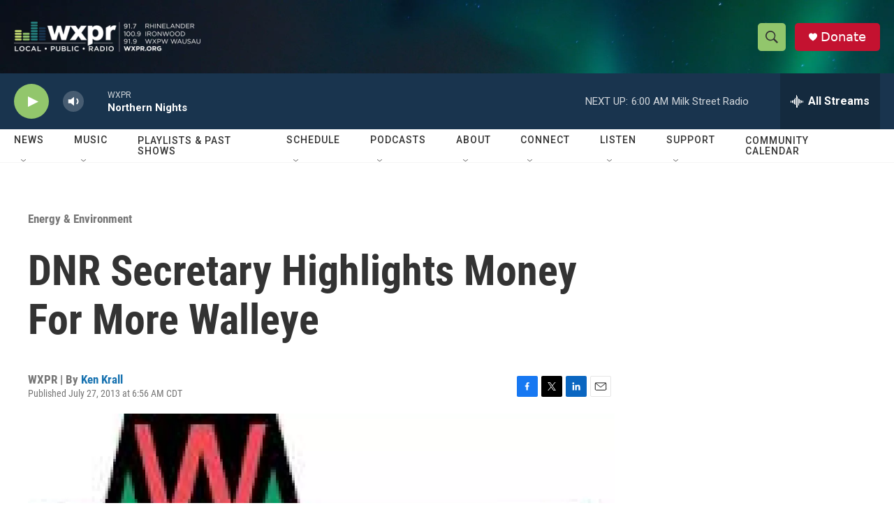

--- FILE ---
content_type: text/html; charset=utf-8
request_url: https://www.google.com/recaptcha/api2/aframe
body_size: 184
content:
<!DOCTYPE HTML><html><head><meta http-equiv="content-type" content="text/html; charset=UTF-8"></head><body><script nonce="jrG9W1jqbdopL-UNKOeNBA">/** Anti-fraud and anti-abuse applications only. See google.com/recaptcha */ try{var clients={'sodar':'https://pagead2.googlesyndication.com/pagead/sodar?'};window.addEventListener("message",function(a){try{if(a.source===window.parent){var b=JSON.parse(a.data);var c=clients[b['id']];if(c){var d=document.createElement('img');d.src=c+b['params']+'&rc='+(localStorage.getItem("rc::a")?sessionStorage.getItem("rc::b"):"");window.document.body.appendChild(d);sessionStorage.setItem("rc::e",parseInt(sessionStorage.getItem("rc::e")||0)+1);localStorage.setItem("rc::h",'1769340089478');}}}catch(b){}});window.parent.postMessage("_grecaptcha_ready", "*");}catch(b){}</script></body></html>